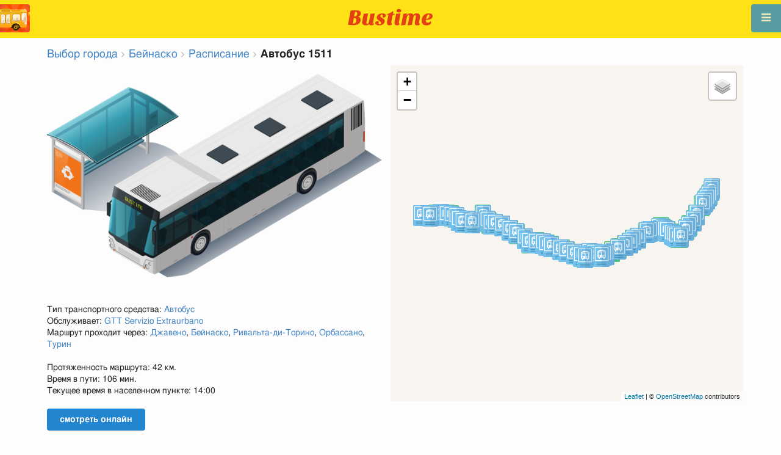

--- FILE ---
content_type: text/html; charset=utf-8
request_url: https://ru.busti.me/beinasco/turin-bus-1511/
body_size: 15232
content:
<!doctype html><html lang="ru"><head><script async src="https://www.googletagmanager.com/gtag/js?id=G-MD4RJR9ZS9"></script><script>
    function gtag_conversion() {
        gtag('event', 'conversion', {
            'send_to': 'AW-16696673122/02btCIPFj-wZEOKGzJk-',
            'value': 0.1,
            'currency': 'EUR'
        });
    }

    gtag_metric_try.callback = null;

    function gtag_metric_try(name_event, params = {}) {
        gtag('event', name_event, params);

        if (typeof gtag_metric_try.callback === 'function') {
            gtag_metric_try.callback(name_event, params);
        }
    }

    gtag_metric_try.callback = (name, params) => {
        console.log(name, params);
    };

    </script><script>
     window.dataLayer = window.dataLayer || [];
     function gtag(){dataLayer.push(arguments);}
     gtag('js', new Date());
     gtag('config', 'G-MD4RJR9ZS9');
   </script><script>
    function gtag_metric(name_event, params = {}) {
        try {
            gtag_metric_try(name_event, params);
        } catch (error) {
            console.log('unable gtag');
        }
    }
</script><meta charset="UTF-8"/><link rel="apple-touch-icon" sizes="180x180" href="https://sel.bustm.net/static/img/favicons/apple-touch-icon.png"><link rel="icon" type="image/png" sizes="32x32" href="https://sel.bustm.net/static/img/favicons/favicon-32x32.png"><link rel="icon" type="image/png" sizes="16x16" href="https://sel.bustm.net/static/img/favicons/favicon-16x16.png"><link rel="manifest" href="https://sel.bustm.net/static/img/favicons/bustime.webmanifest?v=1"><link rel="mask-icon" href="https://sel.bustm.net/static/img/favicons/safari-pinned-tab.svg" color="#ffe216"><link rel="shortcut icon" href="https://sel.bustm.net/static/img/favicons/favicon.ico"><meta name="msapplication-TileColor" content="#ffe216"><meta name="msapplication-config" content="https://sel.bustm.net/static/img/favicons/browserconfig.xml"><title>Автобус 1511 - Расписание и маршрут</title><meta name="description" content="Автобус 1511 - Расписание и маршрут. 
Автобусы онлайн в реальном времени и другая информация для пассажиров общественного транспорта."><meta name="keywords" content="автобусы, маршруты online, городской транспорт Бейнаско, где едет, движение, положение, информационное табло, в режиме реального времени, на карте, остановки, схема движения, транспорт онлайн, бастайм"><meta property="og:title" content="Время Автобуса"><meta property="og:image" content="https://ru.busti.me/static/img/bustime-2.0.png"><meta property="vk:image" content="https://ru.busti.me/static/img/bustime-2.0.png"><meta name="apple-mobile-web-app-capable" content="yes"><meta name="mobile-web-app-capable" content="yes"><meta name="apple-mobile-web-app-status-bar-style" content="black"><meta name="theme-color" content="#b30000"><meta name="viewport" content="width=device-width, initial-scale=1"/><meta name="format-detection" content="telephone=no"><link rel="image_src" href="https://ru.busti.me/static/img/bustime-2.0.png"><link rel="apple-touch-icon" href="https://sel.bustm.net/static/img/icon_60px.png" /><link rel="apple-touch-icon" sizes="76x76" href="https://sel.bustm.net/static/img/icon_76px.png" /><link rel="apple-touch-icon" sizes="120x120" href="https://sel.bustm.net/static/img/icon_120px.png" /><link rel="apple-touch-icon" sizes="152x152" href="https://sel.bustm.net/static/img/icon_152px.png" /><script src="https://sel.bustm.net/static/js/fast-json-patch.min.js"></script><!-- <link rel="icon" sizes="192x192" href="https://sel.bustm.net/static/img/icon_192.png"> --><link rel="preload" as="script" href="https://sel.bustm.net/static/js/system.min.js"><link rel="preload" href="https://sel.bustm.net/static/fonts/fontawesome-webfont.woff2" as="font" type="font/woff2" crossorigin><link rel="stylesheet" href="https://sel.bustm.net/static/css/base-union-71.css" type="text/css" /><style>
    .dark_theme {
        filter: invert(1) hue-rotate(180deg) brightness(0.8) grayscale(70%);
    }
    .dark_theme body, .dark-theme body.pushable > .pusher {
        background: #d3d3d3;
    }
    .dark_theme #main_bases_map {
        filter: invert(1) hue-rotate(180deg) brightness(1.25) grayscale(0%) saturate(250%);
    }
    .dark_theme #maplibre {
        filter: invert(1) hue-rotate(180deg) brightness(1.25) grayscale(0%) saturate(250%);
    }
  </style><link rel="alternate" hreflang="x-default" href="https://busti.me/turin/turin-bus-1511/"><link rel="canonical" href="https://ru.busti.me/turin/turin-bus-1511/"><link rel="alternate" hreflang="en"
              href="https://en.busti.me/turin/turin-bus-1511/"/><link rel="alternate" hreflang="es"
              href="https://es.busti.me/turin/turin-bus-1511/"/><link rel="alternate" hreflang="et"
              href="https://et.busti.me/turin/turin-bus-1511/"/><link rel="alternate" hreflang="fi"
              href="https://fi.busti.me/turin/turin-bus-1511/"/><link rel="alternate" hreflang="it"
              href="https://it.busti.me/turin/turin-bus-1511/"/><link rel="alternate" hreflang="pl"
              href="https://pl.busti.me/turin/turin-bus-1511/"/><link rel="alternate" hreflang="pt"
              href="https://pt.busti.me/turin/turin-bus-1511/"/><link rel="alternate" hreflang="be"
              href="https://be.busti.me/turin/turin-bus-1511/"/><link rel="alternate" hreflang="ru"
              href="https://ru.busti.me/turin/turin-bus-1511/"/><link rel="alternate" hreflang="uk"
              href="https://uk.busti.me/turin/turin-bus-1511/"/><link rel="alternate" hreflang="lt"
              href="https://lt.busti.me/turin/turin-bus-1511/"/><link rel="alternate" hreflang="lv"
              href="https://lv.busti.me/turin/turin-bus-1511/"/><link rel="alternate" hreflang="nl"
              href="https://nl.busti.me/turin/turin-bus-1511/"/><link rel="alternate" hreflang="cs"
              href="https://cs.busti.me/turin/turin-bus-1511/"/><link rel="alternate" hreflang="hu"
              href="https://hu.busti.me/turin/turin-bus-1511/"/><link rel="alternate" hreflang="de"
              href="https://de.busti.me/turin/turin-bus-1511/"/><link rel="alternate" hreflang="fr"
              href="https://fr.busti.me/turin/turin-bus-1511/"/><link rel="alternate" hreflang="da"
              href="https://da.busti.me/turin/turin-bus-1511/"/><link rel="alternate" hreflang="hi"
              href="https://hi.busti.me/turin/turin-bus-1511/"/><link rel="alternate" hreflang="ro"
              href="https://ro.busti.me/turin/turin-bus-1511/"/><link rel="alternate" hreflang="eo"
              href="https://eo.busti.me/turin/turin-bus-1511/"/><link rel="alternate" hreflang="ga"
              href="https://ga.busti.me/turin/turin-bus-1511/"/><link rel="alternate" hreflang="pt-br"
              href="https://pt-br.busti.me/turin/turin-bus-1511/"/><link rel="alternate" hreflang="ms"
              href="https://ms.busti.me/turin/turin-bus-1511/"/><link rel="alternate" hreflang="tr"
              href="https://tr.busti.me/turin/turin-bus-1511/"/><link rel="alternate" hreflang="el"
              href="https://el.busti.me/turin/turin-bus-1511/"/><link rel="alternate" hreflang="kk"
              href="https://kk.busti.me/turin/turin-bus-1511/"/><script src="/static/js/schedule_bus.js" type="text/javascript"></script><style>
        .ft {
            color: #555;
            font-size: 1.33em;
        }

        /*hue-rotate(360deg); sepia(0.5);*/
        @keyframes beatanimo {
            0% {
                filter: grayscale(0);

            }
            50% {
                filter: grayscale(0.5);
            }
            100% {
                filter: grayscale(0);
            }
        }

        .btc {
            animation: beatanimo 0.5s infinite;
        }


        @media (max-width: 767px) {
            .ft {
                font-size: 16px;
            }

            #lmap {
                min-height: 400px;
                height: 100%;
            }

            .ads_mob {
                max-width: 100%;
                margin: 0 !important;
            }
        }
    </style><script type="application/ld+json">
{
  "@context": "http://schema.org",
  "@type": "BusTrip",
  "isicV4": "H",
  "name": "Автобус 1511",
  "busName": "Автобус 1511",
  "description": "Бейнаско"
}
</script><script>
var language = "ru";
var trans_text_map = "Карта";
var trans_text_stops = "Остановки";
var trans_text_stop = "Остановка";
var trans_text_transport = "Транспорт";
var trans_text_jam = "Пробки";
var trans_text_passenger = "Пассажиры";
var trans_text_km = "км";
var trans_text_sleep = "на перерыве";
var trans_text_kmh = "км/ч";
var trans_ttype_name = {
  0: "Автобус",
  1: "Троллейбус",
  2: "Трамвай",
  3: "Маршрутное такси",
  4: "Водный автобус",
  5: "Междугородний",
  6: "Поезд",
  7: "Метро",
  8: "Попутка",
  9: "Авиарейс",
};
var trans_ttype_slug = {
  0: "bus",
  1: "trolleybus",
  2: "tramway",
  3: "bus-taxi",
  4: "water",
  5: "bus-intercity",
  6: "train",
  7: "metro",
  8: "carpool",
  9: "airplane",
};
var trans_text_js_nosync = "Необходимо обновить базу JS в панеле администратора";
var trans_text_update_error = "Ошибка обновления, сервер недоступен";
var trans_text_city_not_found = "Город не найден";
var trans_text_recognition = "Распознавание голоса работает только на Android и десктопах с Chrome";
var trans_text_call_get = "Принять видео звонок?";
var trans_text_no_vote = "Вы не можете голосовать в первый день";
var trans_text_gps_overwrite = "Ваши данные будут перезаписывать этот автобус";
var trans_text_m1 = "Оценка без сообщения не принимается";
var trans_text_m2 = "Сообщение без оценки не принимается";
var trans_text_m3 = "Напишите чтобы другие поняли причину оценки";
var trans_text_m4 = "Извините, гос.номер не определен. Оценка не возможна.";
var trans_text_m5 = "Спасибо за отзыв!";
var trans_text_recog = "Слушаю команду<br/>пример:автобус 11 <br/>пример:трамвай номер пять";
var trans_text_recog_start = "Слушаю, начинайте говорить...";
var trans_text_recog_fail = "Не распознано";
var trans_text_not_found = "не найден";
var trans_text_call = "Введите идентификатор для звонка";
var trans_text_adblock = "У вас установлена блокировка рекламы. Чтобы отключить рекламу приобретите подписку.";
var trans_text_no_cam = "Доступ к камере невозможен";
var trans_text_show_map = "Показать карту";
var trans_text_hide_map = "Скрыть карту";
var trans_text_online = "Онлайн";
var trans_text_stops = "Остановки";
var trans_text_rlines = "Линии маршрута";
var trans_text_word_to_number = [
"ноль",
"один",
"два",
"три",
"четыре",
"пять",
"шесть",
"семь",
"восемь",
"девять"];
var trans_text_dst_change = "назначение изменено";
var trans_text_src_change = "отправление изменено";
var trans_text_arriving = "Ваш автобус приближается!";
var trans_text_one_plus = "Плюс один на маршруте!";
var trans_text_one_minus = "Минус один на маршруте...";
var trans_text_in_dir_forward = "в прямом направлении маршрута";
var trans_text_in_dir_reverse = "в обратном направлении маршрута";
var trans_text_moveto = "в сторону";

var us_user = 0;
var us_sound = 1;
var us_sound_plusone = 0;
var us_plusone = 0;
var us_live_indicator = 0;
var us_hide_inactive_routes = 1;
var us_last_time_resp = 0;
var us_bigsticker = 0;
var us_mode = 1;


var us_city = 4310;
var us_city_slug = "beinasco";
var us_city_rev = 0;
var us_city_taxi = 0;
var us_city_timediffk = -6;
var us_city_transport_count = 0;
var US_CITY_POINT_X = 7.579397;
var US_CITY_POINT_Y = 45.022097;

var mode_selected = 0;
var matrix_show = 1;
var us_gps_off = 0;
var us_voice = 0;
var us_gps_send = 0;
var us_premium = 0;
var transaction_key = "";
var transaction_vip = 0;
var us_edit_mode = 0;
var us_device = "";
var us_theme_stripes = 0;
var us_gosnum = "None";
var map, myCollection, busstop_collection, passenger_collection, jamcollection;
var busfavor = [];
var vk_like_pro = 0;
var vk_show_like = 0;
var us_theme = 0;
var radar_mode = 0;
var ads_show = 1;
var ads_waterfall_configs = {};
var city_monitor_mode = 0;
var bus_design_map = {};
var us_pro_demo = 0;
var ut_minutes = 0;
var us_id = 2202214039;
var us_multi_all = 0;
var us_map_show = 0;
var us_speed_show = 0;
var us_radio = 0;
var us_dark_theme = "";
var us_update_signal = "";
var us_count_day_metric = 1;
var us_count_day_metric_date = "";
var lucky_day = 0;
var timer_countable = 1;
var reg_today = 1;
var today_date = "2026-01-17";
var us_days_on = 0;
var first_time = 0;
var gps_send_enough = 0;
var us_show_gosnum = 1; //0;
var us_sound_plus_one = 0;
var p2p_video = 0;
var PEER;
var io_port = null

if (!window.console) console = {log: function() {}};


var holiday_flag = "";

var test_mode = false;  
var taxiuser = null;
var is_main_page = false;
var is_stops_page = false;
var is_schedule_page = false;
var is_select_page = false;
var to_send = {};   // last sended position

function load_extra() {}

var trans_text_price = "Цена проезда";
var trans_text_provider_edit = "добавить информацию о перевозчике";

var trans_idle_message_load = "Загрузка данных через";
var trans_update_message = "Данные обновлены";
var trans_post_update_message_processing = "Обработано событий:";
var trans_post_turbine_update_message_provid = "Получено от поставщика:";
var trans_post_turbine_update_message_for = "за";

var trans_stop_extra_info = {
  0: "Название: ",
  1: "Тип: ",
  2: "Таймзона: ",
  3: "Направление: "
};

var trans_vehicle_extra_info = {
  0: "Гос№: ",
  1: "Борт№: ",
  2: "Низкопольность: ",
  3: "Модель: ",
  4: "Перевозчик: ",
  5: "Тип: ",
  6: "Рейтинг: ",
  7: "Скорость: ",
  8: "Время последнего отклика: "
};

var us_block_info = 0;

var trans_distance = "Расстояние:";
var trans_time_in_trip = "Время в пути:";
var trans_mins_in_trip = "мин.";
var trans_hours_in_trip = "ч.";
</script><script>
    var count_day_metric = [3, 5, 7, 10, 14, 21, 30, 60, 90, 120];

    // получение текущей даты в формате YYYY-MM-DD
    var date_for_metric = new Date().toISOString().split('T')[0];

    // если счетчик соответствует значению из count_day_metric и дата последней отправки метрики не равна сегодняшней дате
    // отправляем метрику и отправляем на сервер сегодняшнюю дату
    if (count_day_metric.includes(us_count_day_metric) && us_count_day_metric_date !== date_for_metric) {
        gtag_metric('st_visits', {'count': us_count_day_metric});

        var url_for_ajax = `/ajax/date_for_metric/?us_count_day_metric_date=${encodeURIComponent(date_for_metric)}`;

        fetch(url_for_ajax, {
            method: 'GET',
            headers: {
                'X-CSRFToken': 'RTAte2yDcv80cb0cc3MJQZx3CsODJPbQyhSKqdUZVy9jVMT0sc0KwO8nKViCE4gN'
            }
        }).catch(error => console.error('Error:', error));
    }

    if (us_dark_theme === "on" || (us_dark_theme === "auto" && window.matchMedia && window.matchMedia('(prefers-color-scheme: dark)').matches)) {
        document.documentElement.classList.add('dark_theme');
    }

  

var db_ready = false;

function loading_done() {
      osd = document.querySelector('.osd_message');
      osd_text = document.querySelector('.osd_message_text');
      if (osd_text) {osd_text.textContent = ''}
      db_ready = true;

      setTimeout(function() {
       if (osd) {osd.style.display = 'none'}
      }, 250); // give user time to enjoy
    if (typeof hashcheck === "function") {
      hashcheck();
    }
}

function diff_dump(db) {
  const xhr = new XMLHttpRequest();
  xhr.open('GET', path_diff);

  xhr.onprogress = function(event) {
      const prc = Math.round(event.loaded / diff_size * 100);
      if (osd_text) { osd_text.textContent = 'DB patch: '+prc+'%'; }
  };

  xhr.onload = function() {
    if (xhr.status === 200) {
      diff_from_server = JSON.parse(xhr.responseText);
      // применяем разницу к исходной бд
      jsonpatch.applyPatch(db, diff_from_server);
      loading_done();
    } else {
      console.error(`Error ${xhr.status}: ${xhr.statusText}`);
      loading_done();
    }
  };

  xhr.onerror = function() {
    console.error('Patch request error');
  };
 xhr.send();
}

function dbget(model, id=null, field=null, meta=false) {
    let db = DB;
    if (db == null) return null;
    if (id == null) return DB[model];
    if (field != null) {
        let index = db[model + '__meta'] != null && db[model + '__meta']['fields'] != null ?
            db[model + '__meta']['fields'].indexOf(field) : -1
        if (index < 0) return null;
        if (db[model] != null && db[model][id] != null) {
            return db[model][id][index];
        }
    } else if (meta && db[model + '__meta'] != null && db[model + '__meta']['fields'] != null) {
        if (db[model] != null && db[model][id] != null) {
            let o = {};
            db[model][id].forEach(function(e, i) {
                o[db[model + '__meta']['fields'][i]] = e;
            });
            return o;
        }
    } else if (!meta && db[model] != null && db[model][id] != null) {
        return db[model][id]
    }
    return null;
}

function dbgetsafe(model, id=null, field=null, meta=false) {
  return dbget(model, id, field, meta) || {}
}
</script></head><body><div class="ui right sidebar inverted vertical massive menu" style="width:19rem;"><a href="/beinasco/settings_profile/" id="link_profile" class="item  profile_in_menu"><img id="avatar_profile" src=" https://sel.bustm.net/static/img/empty_ava.png"><div style="margin: 10px; display: inline-block;"> Войти в профиль </div></a><a class="item " href="/beinasco/" onclick="gtag_metric('cl_menu_link', {'item': 'home'});">Бейнаско<i class="fa-home icon" aria-hidden="true"></i></a><a class="item active" href="/beinasco/timetable/" onclick="gtag_metric('cl_menu_link', {'item': 'timetable'});">Расписание <i class="fa-calendar-o icon" aria-hidden="true"></i></a><a class="item " href="/beinasco/company/" onclick="gtag_metric('cl_menu_link', {'item': 'company'});">Перевозчики <i class="fa-clone icon" aria-hidden="true"></i></a><a class="item " href="/beinasco/stop/" onclick="gtag_metric('cl_menu_link', {'item': 'stop'});">Остановки<i class="fa-bus icon" aria-hidden="true"></i></a><a class="item " href="/beinasco/transport/" onclick="gtag_metric('cl_menu_link', {'item': 'transport'});" title="Транспортный журнал - обмен данными, события и трэки">Журнал <i class="fa-list-alt icon" aria-hidden="true"></i></a><a class="item " href="/beinasco/chat/" onclick="gtag_metric('cl_menu_link', {'item': 'chat'});">Чат <i class="fa-comment icon" aria-hidden="true"></i></a><a class="item " href="/beinasco/top/" onclick="gtag_metric('cl_menu_link', {'item': 'top'});">Рейтинг<i class="fa-line-chart icon" aria-hidden="true"></i></a><a class="item " href="/beinasco/history/" onclick="gtag_metric('cl_menu_link', {'item': 'history'});">История изменений<i class="fa-newspaper-o icon" aria-hidden="true"></i></a><a class="item " href="/beinasco/status/" onclick="gtag_metric('cl_menu_link', {'item': 'status'});" title="Состояние сервера и системы мониторинга">Состояние<i class="fa-heartbeat icon" aria-hidden="true"></i></a><!-- <a class="item" href="/about/">Блог</a> --><div class="ui inverted right dropdown item" style="z-index: 9999;">Инфо<i class="dropdown icon"></i><div class="menu"><a class="item" href="/about/" onclick="gtag_metric('cl_menu_link', {'item': 'about'});"><i class="fa-question icon" aria-hidden="true"></i>О проекте</a><a class="item" href="/open-letter-for-transport-data/" onclick="gtag_metric('cl_menu_ft', {'item': 'open-letter-for-transport-data'});"><i class="fa-bullhorn icon" aria-hidden="true"></i>Открытые данные</a><a class="item" href="/services/" onclick="gtag_metric('cl_menu_ft', {'item': 'services'});"><i class="fa-plus icon" aria-hidden="true"></i> Подключение</a><a class="item" href="/blog/" onclick="gtag_metric('cl_menu_ft', {'item': 'blog'});"><i class="fa-rss icon" aria-hidden="true"></i>Блог</a><a class="item" rel="noreferrer" target="_blank" href="https://vk.com/bustimeweb" aria-label="Страница Bustime в Вконтакте" onclick="gtag_metric('cl_menu_ft', {'item': 'vk'});"><i class="fa-vk icon"></i>Вконтакте</a><a class="item" href="/help/" onclick="gtag_metric('cl_menu_ft', {'item': 'help'});"><i class="fa-question-circle-o icon" aria-hidden="true"></i>Помощь</a><a class="item" style="margin-right:0.4em" target="_blank" href="https://github.com/bustime-org/bustime" aria-label="Исходные коды Bustime на Github"><i class="fa-github icon"></i>Github</a></div></div><div style="margin-top: auto; text-align:center;font-size:1rem;color:#fff;vertical-align:middle"><select name="select_language" class="ui selection long dropdown sel_lang_ftr"><option value="da">Dansk</option><option value="de">Deutsch</option><option value="et">Eesti</option><option value="en">English</option><option value="es">Español</option><option value="eo">Esperanto</option><option value="fr">Français</option><option value="ga">Gaeilge</option><option value="it">Italiano</option><option value="lv">Latviešu</option><option value="lt">Lietuvių</option><option value="hu">Magyar</option><option value="ms">Melayu</option><option value="nl">Nederlands</option><option value="pl">Polski</option><option value="pt-br">Portuguese (Brazil)</option><option value="pt">Português</option><option value="ro">Rumantsch</option><option value="fi">Suomen</option><option value="tr">Türkçe</option><option value="cs">Čeština</option><option value="el">Νέα Ελληνικά</option><option value="be">Беларуская</option><option value="ru" selected >Русский</option><option value="uk">Українська</option><option value="kk">Қазақша</option><option value="hi">हिन्दी</option></select><div class="ui horizontal link list" style="padding: 0 10px"><a class="item" style="color: #ffe216;font-size:1.2rem;padding: 5px 12px" href="mailto:support@busti.me"> support@busti.me</a></div><span class="item" style="margin-right:0.4em;">
        &copy; 2026 Bustime ULDA 
        </span></div ></div></div><!-- <div class="ui right sidebar inverted vertical massive menu"--><div class="pusher"><div class="ui padded stackable  center aligned horizontally grid yheader"><!-- mobile tablet computer only --><div class="center aligned column color-0-bg"><a href="/" class="hidden bustime-logo-pro"></a><div class="logo_header_view toggle" style="padding-top: 1rem;"><a class="logo_header" href="/beinasco/"><img src="https://sel.bustm.net/static/img/bustime_text_new.svg" style="height: 28px;"></a></div></div></div><div id="loader" class="ui active slow blue double massive loader" style="display: none;"></div><div id="map_container"><!--maplibre--><div id="maplibre" style="display:none; z-index:1;"><div class="layers_selection"><div class="ui icon toggle button layers_button"><i class="fa-clone link icon"></i></div><div id="layers_checkbox" style="display: none;"><input type="checkbox" class="layers_checkbox" id="poi-level-1" value="poi-level-1"><label for="poi-lever-1">  POI </label><br></div></div><!--
              <div class="ui search address"><div id="ml_search" class="ui big icon input"><input id="ml_search_input" class="prompt" type="text" placeholder="Поиск..."><i id="ml_search_icon" class="search link icon"></i></div></div>
--></div></div><div id="main_container" class="ui container" style="margin-top:77px;"><script>
        
var language = "ru";
var trans_text_map = "Карта";
var trans_text_stops = "Остановки";
var trans_text_stop = "Остановка";
var trans_text_transport = "Транспорт";
var trans_text_jam = "Пробки";
var trans_text_passenger = "Пассажиры";
var trans_text_km = "км";
var trans_text_sleep = "на перерыве";
var trans_text_kmh = "км/ч";
var trans_ttype_name = {
  0: "Автобус",
  1: "Троллейбус",
  2: "Трамвай",
  3: "Маршрутное такси",
  4: "Водный автобус",
  5: "Междугородний",
  6: "Поезд",
  7: "Метро",
  8: "Попутка",
  9: "Авиарейс",
};
var trans_ttype_slug = {
  0: "bus",
  1: "trolleybus",
  2: "tramway",
  3: "bus-taxi",
  4: "water",
  5: "bus-intercity",
  6: "train",
  7: "metro",
  8: "carpool",
  9: "airplane",
};
var trans_text_js_nosync = "Необходимо обновить базу JS в панеле администратора";
var trans_text_update_error = "Ошибка обновления, сервер недоступен";
var trans_text_city_not_found = "Город не найден";
var trans_text_recognition = "Распознавание голоса работает только на Android и десктопах с Chrome";
var trans_text_call_get = "Принять видео звонок?";
var trans_text_no_vote = "Вы не можете голосовать в первый день";
var trans_text_gps_overwrite = "Ваши данные будут перезаписывать этот автобус";
var trans_text_m1 = "Оценка без сообщения не принимается";
var trans_text_m2 = "Сообщение без оценки не принимается";
var trans_text_m3 = "Напишите чтобы другие поняли причину оценки";
var trans_text_m4 = "Извините, гос.номер не определен. Оценка не возможна.";
var trans_text_m5 = "Спасибо за отзыв!";
var trans_text_recog = "Слушаю команду<br/>пример:автобус 11 <br/>пример:трамвай номер пять";
var trans_text_recog_start = "Слушаю, начинайте говорить...";
var trans_text_recog_fail = "Не распознано";
var trans_text_not_found = "не найден";
var trans_text_call = "Введите идентификатор для звонка";
var trans_text_adblock = "У вас установлена блокировка рекламы. Чтобы отключить рекламу приобретите подписку.";
var trans_text_no_cam = "Доступ к камере невозможен";
var trans_text_show_map = "Показать карту";
var trans_text_hide_map = "Скрыть карту";
var trans_text_online = "Онлайн";
var trans_text_stops = "Остановки";
var trans_text_rlines = "Линии маршрута";
var trans_text_word_to_number = [
"ноль",
"один",
"два",
"три",
"четыре",
"пять",
"шесть",
"семь",
"восемь",
"девять"];
var trans_text_dst_change = "назначение изменено";
var trans_text_src_change = "отправление изменено";
var trans_text_arriving = "Ваш автобус приближается!";
var trans_text_one_plus = "Плюс один на маршруте!";
var trans_text_one_minus = "Минус один на маршруте...";
var trans_text_in_dir_forward = "в прямом направлении маршрута";
var trans_text_in_dir_reverse = "в обратном направлении маршрута";
var trans_text_moveto = "в сторону";

var us_user = 0;
var us_sound = 1;
var us_sound_plusone = 0;
var us_plusone = 0;
var us_live_indicator = 0;
var us_hide_inactive_routes = 1;
var us_last_time_resp = 0;
var us_bigsticker = 0;
var us_mode = 1;


var us_city = 4310;
var us_city_slug = "beinasco";
var us_city_rev = 0;
var us_city_taxi = 0;
var us_city_timediffk = -6;
var us_city_transport_count = 0;
var US_CITY_POINT_X = 7.579397;
var US_CITY_POINT_Y = 45.022097;

var mode_selected = 0;
var matrix_show = 1;
var us_gps_off = 0;
var us_voice = 0;
var us_gps_send = 0;
var us_premium = 0;
var transaction_key = "";
var transaction_vip = 0;
var us_edit_mode = 0;
var us_device = "";
var us_theme_stripes = 0;
var us_gosnum = "None";
var map, myCollection, busstop_collection, passenger_collection, jamcollection;
var busfavor = [];
var vk_like_pro = 0;
var vk_show_like = 0;
var us_theme = 0;
var radar_mode = 0;
var ads_show = 1;
var ads_waterfall_configs = {};
var city_monitor_mode = 0;
var bus_design_map = {};
var us_pro_demo = 0;
var ut_minutes = 0;
var us_id = 2202214039;
var us_multi_all = 0;
var us_map_show = 0;
var us_speed_show = 0;
var us_radio = 0;
var us_dark_theme = "";
var us_update_signal = "";
var us_count_day_metric = 1;
var us_count_day_metric_date = "";
var lucky_day = 0;
var timer_countable = 1;
var reg_today = 1;
var today_date = "2026-01-17";
var us_days_on = 0;
var first_time = 0;
var gps_send_enough = 0;
var us_show_gosnum = 1; //0;
var us_sound_plus_one = 0;
var p2p_video = 0;
var PEER;
var io_port = null

if (!window.console) console = {log: function() {}};


var holiday_flag = "";

var test_mode = false;  
var taxiuser = null;
var is_main_page = false;
var is_stops_page = false;
var is_schedule_page = false;
var is_select_page = false;
var to_send = {};   // last sended position

function load_extra() {}

var trans_text_price = "Цена проезда";
var trans_text_provider_edit = "добавить информацию о перевозчике";

var trans_idle_message_load = "Загрузка данных через";
var trans_update_message = "Данные обновлены";
var trans_post_update_message_processing = "Обработано событий:";
var trans_post_turbine_update_message_provid = "Получено от поставщика:";
var trans_post_turbine_update_message_for = "за";

var trans_stop_extra_info = {
  0: "Название: ",
  1: "Тип: ",
  2: "Таймзона: ",
  3: "Направление: "
};

var trans_vehicle_extra_info = {
  0: "Гос№: ",
  1: "Борт№: ",
  2: "Низкопольность: ",
  3: "Модель: ",
  4: "Перевозчик: ",
  5: "Тип: ",
  6: "Рейтинг: ",
  7: "Скорость: ",
  8: "Время последнего отклика: "
};

var us_block_info = 0;

var trans_distance = "Расстояние:";
var trans_time_in_trip = "Время в пути:";
var trans_mins_in_trip = "мин.";
var trans_hours_in_trip = "ч.";

        city_monitor_bus = 22992; //test
        var US_CITY_POINT_X = 7.579397;
        var US_CITY_POINT_Y = 45.022097;
        var vue_data = {events: [], user_points: [], req_key: ""};

        var route0 = [
            
                351687,
            
                352418,
            
                352417,
            
                352416,
            
                352415,
            
                352414,
            
                352413,
            
                352412,
            
                352411,
            
                352410,
            
                352409,
            
                352408,
            
                352407,
            
                352406,
            
                352405,
            
                352404,
            
                352403,
            
                352402,
            
                352401,
            
                1701686,
            
                1701687,
            
                1701685,
            
                1701684,
            
                1701683,
            
                1701682,
            
                1701681,
            
                352390,
            
                352391,
            
                352392,
            
                351945,
            
                352389,
            
                352394,
            
                352380,
            
                352421,
            
                352375,
            
                352376,
            
                352377,
            
                352378,
            
                352379,
            
                352373,
            
                352374,
            
                352381,
            
                352382,
            
                351626,
            
                352383,
            
                352388,
            
                352384,
            
                352385,
            
                352386,
            
                352387,
            
                352268,
            
                352372,
            
                352273,
            
                352272,
            
                352420,
            
                352180,
            
                352179,
            
                352178,
            
                352177,
            
                352173,
            
                352393,
            
        ];
        var route1 = [
            
                352393,
            
                352139,
            
                352143,
            
                352144,
            
                352146,
            
                352435,
            
                352256,
            
                352257,
            
                352422,
            
                352252,
            
                351657,
            
                351656,
            
                351655,
            
                351654,
            
                351653,
            
                351652,
            
                351665,
            
                351658,
            
                352434,
            
                352433,
            
                352426,
            
                352423,
            
                352432,
            
                352431,
            
                352430,
            
                352429,
            
                352428,
            
                352427,
            
                352350,
            
                352351,
            
                352349,
            
                351938,
            
                352424,
            
                352425,
            
                352436,
            
                352437,
            
                352438,
            
                352439,
            
                352440,
            
                352441,
            
                352449,
            
                352442,
            
                352443,
            
                352444,
            
                352445,
            
                352446,
            
                352447,
            
                352448,
            
                351710,
            
                351676,
            
                351677,
            
                351678,
            
                351679,
            
                351680,
            
                351681,
            
                351682,
            
                351683,
            
                351684,
            
                351685,
            
                351686,
            
                351687,
            
        ];

        var busstops = {
        
            351687: {
            id: 351687,
            name:"13651 - GIAVENO (VIA COAZZE - DEPOSITO GTT)", moveto
        :
            "23627 - GIAVENO (V.LE REGINA ELENA)", x
        :7.34438,
            y:45.04119 },
        
            352418: {
            id: 352418,
            name:"23627 - GIAVENO (V.LE REGINA ELENA)", moveto
        :
            "23624 - GIAVENO (P.LE OPERATORI DI PACE)", x
        :7.35458,
            y:45.04056 },
        
            352417: {
            id: 352417,
            name:"23624 - GIAVENO (P.LE OPERATORI DI PACE)", moveto
        :
            "23621 - GIAVENO (LAC DOR)", x
        :7.36195,
            y:45.04126 },
        
            352416: {
            id: 352416,
            name:"23621 - GIAVENO (LAC DOR)", moveto
        :
            "23618 - GIAVENO (BORG. POGOLOTTI)", x
        :7.3673,
            y:45.04206 },
        
            352415: {
            id: 352415,
            name:"23618 - GIAVENO (BORG. POGOLOTTI)", moveto
        :
            "23615 - GIAVENO (DOGALI)", x
        :7.37326,
            y:45.04104 },
        
            352414: {
            id: 352414,
            name:"23615 - GIAVENO (DOGALI)", moveto
        :
            "23612 - TRANA (S.BERNARDINO-BORG. USSEGLIO)", x
        :7.37851,
            y:45.04071 },
        
            352413: {
            id: 352413,
            name:"23612 - TRANA (S.BERNARDINO-BORG. USSEGLIO)", moveto
        :
            "23609 - TRANA (S.BERNARDINO-CASERMA)", x
        :7.38387,
            y:45.03933 },
        
            352412: {
            id: 352412,
            name:"23609 - TRANA (S.BERNARDINO-CASERMA)", moveto
        :
            "23607 - TRANA (S.BERNARDINO-GIARDINI REA)", x
        :7.38697,
            y:45.03691 },
        
            352411: {
            id: 352411,
            name:"23607 - TRANA (S.BERNARDINO-GIARDINI REA)", moveto
        :
            "23606 - TRANA (S.BERNARDINO-V. RIVOLI)", x
        :7.39104,
            y:45.03582 },
        
            352410: {
            id: 352410,
            name:"23606 - TRANA (S.BERNARDINO-V. RIVOLI)", moveto
        :
            "23603 - TRANA (S.BERNARDINO-BORG. UDRITTO)", x
        :7.39661,
            y:45.03681 },
        
            352409: {
            id: 352409,
            name:"23603 - TRANA (S.BERNARDINO-BORG. UDRITTO)", moveto
        :
            "23600 - TRANA (SANTUARIO)", x
        :7.40233,
            y:45.03514 },
        
            352408: {
            id: 352408,
            name:"23600 - TRANA (SANTUARIO)", moveto
        :
            "23595 - TRANA (V. XX SETTEMBRE)", x
        :7.41429,
            y:45.04121 },
        
            352407: {
            id: 352407,
            name:"23595 - TRANA (V. XX SETTEMBRE)", moveto
        :
            "23592 - TRANA (CAVE)", x
        :7.41952,
            y:45.03662 },
        
            352406: {
            id: 352406,
            name:"23592 - TRANA (CAVE)", moveto
        :
            "23589 - TRANA (BORG. GALLETTO)", x
        :7.42237,
            y:45.03437 },
        
            352405: {
            id: 352405,
            name:"23589 - TRANA (BORG. GALLETTO)", moveto
        :
            "23586 - TRANA (BORG. MORANDA)", x
        :7.4276,
            y:45.03418 },
        
            352404: {
            id: 352404,
            name:"23586 - TRANA (BORG. MORANDA)", moveto
        :
            "23583 - SANGANO (VILLAGGIO LA LUCCIOLA)", x
        :7.43536,
            y:45.0327 },
        
            352403: {
            id: 352403,
            name:"23583 - SANGANO (VILLAGGIO LA LUCCIOLA)", moveto
        :
            "23580 - SANGANO (V. BERT)", x
        :7.44409,
            y:45.02928 },
        
            352402: {
            id: 352402,
            name:"23580 - SANGANO (V. BERT)", moveto
        :
            "23577 - SANGANO (VILLA AUGUSTA)", x
        :7.45114,
            y:45.02677 },
        
            352401: {
            id: 352401,
            name:"23577 - SANGANO (VILLA AUGUSTA)", moveto
        :
            "13577 - SANGANO (VILLA AUGUSTA)", x
        :7.4611,
            y:45.02244 },
        
            1701686: {
            id: 1701686,
            name:"23571 - BRUINO (V. TORINO/V. CORDERO)", moveto
        :
            "23633 - BRUINO (V. VOLVERA)", x
        :7.46583,
            y:45.01945 },
        
            1701687: {
            id: 1701687,
            name:"23633 - BRUINO (V. VOLVERA)", moveto
        :
            "23562 - BRUINO (ALBA SERENA)", x
        :7.47352,
            y:45.01897 },
        
            1701685: {
            id: 1701685,
            name:"23562 - BRUINO (ALBA SERENA)", moveto
        :
            "23559 - BRUINO (V. ORBASSANO/V. MARCONI)", x
        :7.48137,
            y:45.01851 },
        
            1701684: {
            id: 1701684,
            name:"23559 - BRUINO (V. ORBASSANO/V. MARCONI)", moveto
        :
            "23556 - RIVALTA (FRAZ. PRABERNASCA-V. SANGANO)", x
        :7.48542,
            y:45.01748 },
        
            1701683: {
            id: 1701683,
            name:"23556 - RIVALTA (FRAZ. PRABERNASCA-V. SANGANO)", moveto
        :
            "23553 - RIVALTA (FRAZ. PRABERNASCA-V. PIOSSASCO)", x
        :7.49085,
            y:45.0162 },
        
            1701682: {
            id: 1701682,
            name:"23553 - RIVALTA (FRAZ. PRABERNASCA-V. PIOSSASCO)", moveto
        :
            "23550 - RIVALTA (FRAZ. GERBOLE-CAUDANO)", x
        :7.50125,
            y:45.01382 },
        
            1701681: {
            id: 1701681,
            name:"23550 - RIVALTA (FRAZ. GERBOLE-CAUDANO)", moveto
        :
            "4048 - GIAVENO", x
        :7.50805,
            y:45.01226 },
        
            352390: {
            id: 352390,
            name:"4048 - GIAVENO", moveto
        :
            "4049 - GRAMSCI", x
        :7.5167,
            y:45.01027 },
        
            352391: {
            id: 352391,
            name:"4049 - GRAMSCI", moveto
        :
            "4050 - FREJUS", x
        :7.52419,
            y:45.00855 },
        
            352392: {
            id: 352392,
            name:"4050 - FREJUS", moveto
        :
            "3193 - NEGHELLI", x
        :7.52933,
            y:45.0074 },
        
            351945: {
            id: 351945,
            name:"3193 - NEGHELLI", moveto
        :
            "3194 - COTTOLENGO SUD", x
        :7.53235,
            y:45.00842 },
        
            352389: {
            id: 352389,
            name:"3194 - COTTOLENGO SUD", moveto
        :
            "23529 - ORBASSANO (NUOVA ROTONDA)", x
        :7.53407,
            y:45.01071 },
        
            352394: {
            id: 352394,
            name:"23529 - ORBASSANO (NUOVA ROTONDA)", moveto
        :
            "2926 - DE GASPERI SUD", x
        :7.53958,
            y:45.01025 },
        
            352380: {
            id: 352380,
            name:"2926 - DE GASPERI SUD", moveto
        :
            "27680 - ORBASSANO (STR. TORINO/V. CALVINO)", x
        :7.54161,
            y:45.00851 },
        
            352421: {
            id: 352421,
            name:"27680 - ORBASSANO (STR. TORINO/V. CALVINO)", moveto
        :
            "299 - SETTEMBRINI", x
        :7.54778,
            y:45.00861 },
        
            352375: {
            id: 352375,
            name:"2911 - GOZZANO", moveto
        :
            "2913 - PASCOLI", x
        :7.55019,
            y:45.00926 },
        
            352376: {
            id: 352376,
            name:"2913 - PASCOLI", moveto
        :
            "2917 - CENTRO RICERCHE FIAT", x
        :7.55313,
            y:45.01017 },
        
            352377: {
            id: 352377,
            name:"2917 - CENTRO RICERCHE FIAT", moveto
        :
            "2919 - FERMI", x
        :7.56617,
            y:45.01454 },
        
            352378: {
            id: 352378,
            name:"2919 - FERMI", moveto
        :
            "2921 - DE NICOLA", x
        :7.57465,
            y:45.0174 },
        
            352379: {
            id: 352379,
            name:"2921 - DE NICOLA", moveto
        :
            "287 - CAVOUR", x
        :7.58011,
            y:45.01936 },
        
            352373: {
            id: 352373,
            name:"287 - CAVOUR", moveto
        :
            "290 - RISORGIMENTO", x
        :7.58301,
            y:45.02177 },
        
            352374: {
            id: 352374,
            name:"290 - RISORGIMENTO", moveto
        :
            "294 - FORNACI", x
        :7.58879,
            y:45.02331 },
        
            352381: {
            id: 352381,
            name:"294 - FORNACI", moveto
        :
            "296 - FERRARA", x
        :7.59814,
            y:45.02739 },
        
            352382: {
            id: 352382,
            name:"296 - FERRARA", moveto
        :
            "299 - SETTEMBRINI", x
        :7.60165,
            y:45.02826 },
        
            351626: {
            id: 351626,
            name:"299 - SETTEMBRINI", moveto
        :
            "2962 - SETTEMBRINI C.20", x
        :7.61206,
            y:45.03106 },
        
            352383: {
            id: 352383,
            name:"2962 - SETTEMBRINI C.20", moveto
        :
            "2973 - SETTEMBRINI C.19", x
        :7.61719,
            y:45.02964 },
        
            352388: {
            id: 352388,
            name:"2973 - SETTEMBRINI C.19", moveto
        :
            "2964 - SETTEMBRINI C.18", x
        :7.61908,
            y:45.02891 },
        
            352384: {
            id: 352384,
            name:"2964 - SETTEMBRINI C.18", moveto
        :
            "2966 - SETTEMBRINI C.17", x
        :7.62074,
            y:45.02828 },
        
            352385: {
            id: 352385,
            name:"2966 - SETTEMBRINI C.17", moveto
        :
            "2968 - SETTEMBRINI C.16", x
        :7.6267,
            y:45.02586 },
        
            352386: {
            id: 352386,
            name:"2968 - SETTEMBRINI C.16", moveto
        :
            "2970 - SETTEMBRINI C.15", x
        :7.62909,
            y:45.02497 },
        
            352387: {
            id: 352387,
            name:"2970 - SETTEMBRINI C.15", moveto
        :
            "1102 - CAIO MARIO", x
        :7.63132,
            y:45.02413 },
        
            352268: {
            id: 352268,
            name:"1102 - CAIO MARIO", moveto
        :
            "281 - TAZZOLI", x
        :7.63696,
            y:45.02419 },
        
            352372: {
            id: 352372,
            name:"281 - TAZZOLI", moveto
        :
            "279 - GIAMBONE", x
        :7.64256,
            y:45.02914 },
        
            352273: {
            id: 352273,
            name:"279 - GIAMBONE", moveto
        :
            "277 - MONTEVIDEO", x
        :7.64599,
            y:45.0322 },
        
            352272: {
            id: 352272,
            name:"277 - MONTEVIDEO", moveto
        :
            "27874 - TORINO (OSPEDALE KOELLIKER)", x
        :7.651,
            y:45.03667 },
        
            352420: {
            id: 352420,
            name:"27874 - TORINO (OSPEDALE KOELLIKER)", moveto
        :
            "267 - TIRRENO", x
        :7.65448,
            y:45.04158 },
        
            352180: {
            id: 352180,
            name:"267 - TIRRENO", moveto
        :
            "265 - OSPEDALE MAURIZIANO", x
        :7.66127,
            y:45.04954 },
        
            352179: {
            id: 352179,
            name:"265 - OSPEDALE MAURIZIANO", moveto
        :
            "263 - VESPUCCI", x
        :7.66366,
            y:45.0517 },
        
            352178: {
            id: 352178,
            name:"263 - VESPUCCI", moveto
        :
            "261 - SOMMEILLER", x
        :7.66648,
            y:45.05423 },
        
            352177: {
            id: 352177,
            name:"261 - SOMMEILLER", moveto
        :
            "256 - LEGNANO", x
        :7.66858,
            y:45.05678 },
        
            352173: {
            id: 352173,
            name:"256 - LEGNANO", moveto
        :
            "13459 - TORINO (C.SO STATI UNITI/C.SO RE UMBERTO) CAP", x
        :7.67152,
            y:45.0608 },
        
            352393: {
            id: 352393,
            name:"13459 - TORINO (C.SO STATI UNITI/C.SO RE UMBERTO) CAP", moveto
        :
            "20365 - TORINO (C.SO G.CESARE/LUNGO STURA LAZIO)", x
        :7.67185,
            y:45.0626 },
        
            352393: {
            id: 352393,
            name:"13459 - TORINO (C.SO STATI UNITI/C.SO RE UMBERTO) CAP", moveto
        :
            "20365 - TORINO (C.SO G.CESARE/LUNGO STURA LAZIO)", x
        :7.67185,
            y:45.0626 },
        
            352139: {
            id: 352139,
            name:"260 - EINAUDI", moveto
        :
            "262 - VESPUCCI", x
        :7.66901,
            y:45.05764 },
        
            352143: {
            id: 352143,
            name:"262 - VESPUCCI", moveto
        :
            "264 - OSPEDALE MAURIZIANO", x
        :7.6663,
            y:45.0544 },
        
            352144: {
            id: 352144,
            name:"264 - OSPEDALE MAURIZIANO", moveto
        :
            "269 - COSTANTINO IL GRANDE", x
        :7.66431,
            y:45.05265 },
        
            352146: {
            id: 352146,
            name:"269 - COSTANTINO IL GRANDE", moveto
        :
            "3132 - SEBASTOPOLI", x
        :7.66038,
            y:45.04902 },
        
            352435: {
            id: 352435,
            name:"3132 - SEBASTOPOLI", moveto
        :
            "276 - MONTEVIDEO", x
        :7.65432,
            y:45.04167 },
        
            352256: {
            id: 352256,
            name:"276 - MONTEVIDEO", moveto
        :
            "278 - GIAMBONE", x
        :7.65149,
            y:45.03724 },
        
            352257: {
            id: 352257,
            name:"278 - GIAMBONE", moveto
        :
            "1103 - CAIO MARIO", x
        :7.64679,
            y:45.03303 },
        
            352422: {
            id: 352422,
            name:"280 - TAZZOLI EST", moveto
        :
            "1103 - CAIO MARIO", x
        :7.64313,
            y:45.02977 },
        
            352252: {
            id: 352252,
            name:"1103 - CAIO MARIO", moveto
        :
            "499 - PIOBESI", x
        :7.63619,
            y:45.02355 },
        
            351657: {
            id: 351657,
            name:"2976 - SETTEMBRINI C.8", moveto
        :
            "2971 - SETTEMBRINI C.15", x
        :7.63361,
            y:45.0236 },
        
            351656: {
            id: 351656,
            name:"2971 - SETTEMBRINI C.15", moveto
        :
            "2969 - SETTEMBRINI C.16", x
        :7.63115,
            y:45.02455 },
        
            351655: {
            id: 351655,
            name:"2969 - SETTEMBRINI C.16", moveto
        :
            "2967 - SETTEMBRINI C.17", x
        :7.62873,
            y:45.02549 },
        
            351654: {
            id: 351654,
            name:"2967 - SETTEMBRINI C.17", moveto
        :
            "2965 - SETTEMBRINI C.18", x
        :7.62635,
            y:45.02642 },
        
            351653: {
            id: 351653,
            name:"2965 - SETTEMBRINI C.18", moveto
        :
            "2963 - SETTEMBRINI C.19", x
        :7.62168,
            y:45.02824 },
        
            351652: {
            id: 351652,
            name:"2963 - SETTEMBRINI C.19", moveto
        :
            "745 - SETTEMBRINI C.20", x
        :7.61817,
            y:45.0296 },
        
            351665: {
            id: 351665,
            name:"745 - SETTEMBRINI C.20", moveto
        :
            "300 - SETTEMBRINI", x
        :7.61637,
            y:45.0303 },
        
            351658: {
            id: 351658,
            name:"300 - SETTEMBRINI", moveto
        :
            "4083 - PINEROLO", x
        :7.61453,
            y:45.03158 },
        
            352434: {
            id: 352434,
            name:"297 - FERRARA", moveto
        :
            "295 - FORNACI", x
        :7.5997,
            y:45.02786 },
        
            352433: {
            id: 352433,
            name:"295 - FORNACI", moveto
        :
            "291 - RISORGIMENTO", x
        :7.5976,
            y:45.02734 },
        
            352426: {
            id: 352426,
            name:"291 - RISORGIMENTO", moveto
        :
            "286 - CAVOUR", x
        :7.58843,
            y:45.02326 },
        
            352423: {
            id: 352423,
            name:"286 - CAVOUR", moveto
        :
            "2922 - DE NICOLA", x
        :7.58234,
            y:45.02167 },
        
            352432: {
            id: 352432,
            name:"2922 - DE NICOLA", moveto
        :
            "2920 - FERMI", x
        :7.57937,
            y:45.01929 },
        
            352431: {
            id: 352431,
            name:"2920 - FERMI", moveto
        :
            "2918 - CENTRO RICERCHE FIAT", x
        :7.57355,
            y:45.01731 },
        
            352430: {
            id: 352430,
            name:"2918 - CENTRO RICERCHE FIAT", moveto
        :
            "2916 - CIRCONVALLAZIONE", x
        :7.5671,
            y:45.01501 },
        
            352429: {
            id: 352429,
            name:"2916 - CIRCONVALLAZIONE", moveto
        :
            "2914 - PASCOLI", x
        :7.55951,
            y:45.01234 },
        
            352428: {
            id: 352428,
            name:"2914 - PASCOLI", moveto
        :
            "2912 - GOZZANO", x
        :7.55155,
            y:45.00979 },
        
            352427: {
            id: 352427,
            name:"2912 - GOZZANO", moveto
        :
            "2903 - GIARDINI SARTORE", x
        :7.54797,
            y:45.00892 },
        
            352350: {
            id: 352350,
            name:"2903 - GIARDINI SARTORE", moveto
        :
            "13529 - ORBASSANO (NUOVA ROTONDA)", x
        :7.54175,
            y:45.00954 },
        
            352351: {
            id: 352351,
            name:"13529 - ORBASSANO (NUOVA ROTONDA)", moveto
        :
            "2500 - COTTOLENGO", x
        :7.53961,
            y:45.01037 },
        
            352349: {
            id: 352349,
            name:"2500 - COTTOLENGO", moveto
        :
            "2905 - MOLINI", x
        :7.53402,
            y:45.01089 },
        
            351938: {
            id: 351938,
            name:"2905 - MOLINI", moveto
        :
            "2078 - INPS", x
        :7.53196,
            y:45.00964 },
        
            352424: {
            id: 352424,
            name:"2906 - MONTE GRAPPA", moveto
        :
            "2907 - LAMARMORA", x
        :7.52838,
            y:45.00773 },
        
            352425: {
            id: 352425,
            name:"2907 - LAMARMORA", moveto
        :
            "4051 - GIAVENO", x
        :7.52496,
            y:45.00857 },
        
            352436: {
            id: 352436,
            name:"4051 - GIAVENO", moveto
        :
            "13550 - RIVALTA (FRAZ. GERBOLE-CAUDANO)", x
        :7.51756,
            y:45.01023 },
        
            352437: {
            id: 352437,
            name:"13550 - RIVALTA (FRAZ. GERBOLE-CAUDANO)", moveto
        :
            "13553 - RIVALTA (FRAZ. PRABERNASCA-V. PIOSSASCO)", x
        :7.50856,
            y:45.01239 },
        
            352438: {
            id: 352438,
            name:"13553 - RIVALTA (FRAZ. PRABERNASCA-V. PIOSSASCO)", moveto
        :
            "13556 - RIVALTA (FRAZ. PRABERNASCA-V. SANGANO)", x
        :7.50267,
            y:45.01388 },
        
            352439: {
            id: 352439,
            name:"13556 - RIVALTA (FRAZ. PRABERNASCA-V. SANGANO)", moveto
        :
            "13559 - BRUINO (V. ORBASSANO/V. MARCONI)", x
        :7.49068,
            y:45.01659 },
        
            352440: {
            id: 352440,
            name:"13559 - BRUINO (V. ORBASSANO/V. MARCONI)", moveto
        :
            "13562 - BRUINO (ALBA SERENA)", x
        :7.48549,
            y:45.01773 },
        
            352441: {
            id: 352441,
            name:"13562 - BRUINO (ALBA SERENA)", moveto
        :
            "13633 - BRUINO (V. VOLVERA)", x
        :7.48118,
            y:45.01879 },
        
            352449: {
            id: 352449,
            name:"13633 - BRUINO (V. VOLVERA)", moveto
        :
            "13571 - BRUINO (V. TORINO/V. CORDERO)", x
        :7.47415,
            y:45.0197 },
        
            352442: {
            id: 352442,
            name:"13571 - BRUINO (V. TORINO/V. CORDERO)", moveto
        :
            "13577 - SANGANO (VILLA AUGUSTA)", x
        :7.46672,
            y:45.01941 },
        
            352443: {
            id: 352443,
            name:"13577 - SANGANO (VILLA AUGUSTA)", moveto
        :
            "13580 - SANGANO (V. PINEROLO SUSA 78)", x
        :7.46113,
            y:45.02268 },
        
            352444: {
            id: 352444,
            name:"13580 - SANGANO (V. PINEROLO SUSA 78)", moveto
        :
            "13583 - SANGANO (VILLAGGIO LA LUCCIOLA)", x
        :7.4523,
            y:45.02635 },
        
            352445: {
            id: 352445,
            name:"13583 - SANGANO (VILLAGGIO LA LUCCIOLA)", moveto
        :
            "13586 - TRANA (BORG. MORANDA)", x
        :7.44458,
            y:45.02952 },
        
            352446: {
            id: 352446,
            name:"13586 - TRANA (BORG. MORANDA)", moveto
        :
            "13589 - TRANA (BORG. GALLETTO)", x
        :7.43555,
            y:45.03294 },
        
            352447: {
            id: 352447,
            name:"13589 - TRANA (BORG. GALLETTO)", moveto
        :
            "13592 - TRANA (CAVE)", x
        :7.42734,
            y:45.03441 },
        
            352448: {
            id: 352448,
            name:"13592 - TRANA (CAVE)", moveto
        :
            "13595 - TRANA (V. XX SETTEMBRE)", x
        :7.42139,
            y:45.03463 },
        
            351710: {
            id: 351710,
            name:"13595 - TRANA (V. XX SETTEMBRE)", moveto
        :
            "23598 - TRANA (BV. REANO)", x
        :7.41965,
            y:45.03634 },
        
            351676: {
            id: 351676,
            name:"13600 - TRANA (SANTUARIO)", moveto
        :
            "13603 - TRANA (S.BERNARDINO-BORG. UDRITTO)", x
        :7.41382,
            y:45.04139 },
        
            351677: {
            id: 351677,
            name:"13603 - TRANA (S.BERNARDINO-BORG. UDRITTO)", moveto
        :
            "13606 - TRANA (S.BERNARDINO-V. RIVOLI)", x
        :7.40165,
            y:45.03563 },
        
            351678: {
            id: 351678,
            name:"13606 - TRANA (S.BERNARDINO-V. RIVOLI)", moveto
        :
            "13607 - TRANA (S.BERNARDINO-GIARDINI REA)", x
        :7.39756,
            y:45.03664 },
        
            351679: {
            id: 351679,
            name:"13607 - TRANA (S.BERNARDINO-GIARDINI REA)", moveto
        :
            "13609 - TRANA (S.BERNARDINO-CASERMA)", x
        :7.39119,
            y:45.03596 },
        
            351680: {
            id: 351680,
            name:"13609 - TRANA (S.BERNARDINO-CASERMA)", moveto
        :
            "13612 - TRANA (S.BERNARDINO-BORG. USSEGLIO)", x
        :7.38719,
            y:45.03709 },
        
            351681: {
            id: 351681,
            name:"13612 - TRANA (S.BERNARDINO-BORG. USSEGLIO)", moveto
        :
            "13615 - GIAVENO (DOGALI)", x
        :7.38384,
            y:45.03945 },
        
            351682: {
            id: 351682,
            name:"13615 - GIAVENO (DOGALI)", moveto
        :
            "13618 - GIAVENO (BORG. POGOLOTTI)", x
        :7.37789,
            y:45.04113 },
        
            351683: {
            id: 351683,
            name:"13618 - GIAVENO (BORG. POGOLOTTI)", moveto
        :
            "13621 - GIAVENO (LAC DOR)", x
        :7.37335,
            y:45.0414 },
        
            351684: {
            id: 351684,
            name:"13621 - GIAVENO (LAC DOR)", moveto
        :
            "13624 - GIAVENO (P.LE OPERATORI DI PACE)", x
        :7.36633,
            y:45.0421 },
        
            351685: {
            id: 351685,
            name:"13624 - GIAVENO (P.LE OPERATORI DI PACE)", moveto
        :
            "13627 - GIAVENO (V.LE REGINA ELENA)", x
        :7.36166,
            y:45.04143 },
        
            351686: {
            id: 351686,
            name:"13627 - GIAVENO (V.LE REGINA ELENA)", moveto
        :
            "13651 - GIAVENO (VIA COAZZE - DEPOSITO GTT)", x
        :7.35337,
            y:45.0412 },
        
            351687: {
            id: 351687,
            name:"13651 - GIAVENO (VIA COAZZE - DEPOSITO GTT)", moveto
        :
            "23627 - GIAVENO (V.LE REGINA ELENA)", x
        :7.34438,
            y:45.04119 },
         }
        ;
    </script><div class="ui big breadcrumb"><a class="section" href="/?page=select">Выбор города</a><i class="right angle icon divider"></i><a class="section" href="/beinasco/">Бейнаско</a><i class="right angle icon divider"></i><a class="section" href="/beinasco/timetable/">Расписание</a><i class="right angle icon divider"></i><div class="active section">Автобус 1511</div></div><br/><br/><!-- <h1 class="ui center aligned header">Автобус 1511<div class="sub header">17 января 2026 г. 14:00</div></h1> --><div id="app"><div class="ui two column stackable grid"><div class="left aligned column"><div style="overflow: hidden" class="btcc"><img style="max-width: 100%;" class="btc" src="/static/img/stop_n_bus.webp"
                             alt="автобус рядом с остановкой"/></div><br/><br/>
                Тип транспортного средства: <a href="/help/bus/">Автобус</a><br/>
                Обслуживает:
                    <a href="/beinasco/company/1969/">GTT Servizio Extraurbano</a><br/>
                


                Маршрут проходит через: 
                   <a href="/giaveno/">Джавено</a>, 
                
                   <a href="/beinasco/">Бейнаско</a>, 
                
                   <a href="/rivalta-di-torino/">Ривальта-ди-Торино</a>, 
                
                   <a href="/orbassano/">Орбассано</a>, 
                
                   <a href="/turin/">Турин</a><br/><br/>

                Протяженность маршрута: 42 км.
                    <br/>
                Время в пути: 106
                    мин.
                    <br/>
                Текущее время в населенном пункте: 14:00<br/><br/><a class="ui blue button" href="/beinasco/#turin-bus-1511">смотреть онлайн</a></div><script>document.write('<div class="column" id="lmap">')</script></div></div><br/><br/><center><a class="ui labeled orange icon button"
                       href="/register/?next=/turin/turin-bus-1511/edit-schedule/"><i class="fa-pencil icon"></i> редактировать расписание</a></center><table class="ui unstackable table" id="dsel"><thead><tr><th><a href="#d0">Направление 1</a></th><th><a href="#d1">Направление 2</a></th></tr></thead><tbody><tr><td>0 на маршруте</td><td>0 на маршруте</td></tr></tbody></table></center><br/><div class="ui center aligned stackable grid"><div class="eight wide column adsense"><script async src="https://pagead2.googlesyndication.com/pagead/js/adsbygoogle.js?client=ca-pub-8812579958294561"
     crossorigin="anonymous"></script><!-- sch1_336x280 --><ins class="adsbygoogle"
     style="display:inline-block;width:336px;height:280px"
     data-ad-client="ca-pub-8812579958294561"
     data-ad-slot="8031777183"></ins><script>
     (adsbygoogle = window.adsbygoogle || []).push({});
</script></div><div class="eight wide column adsense"><script async src="https://pagead2.googlesyndication.com/pagead/js/adsbygoogle.js?client=ca-pub-8812579958294561"
     crossorigin="anonymous"></script><!-- sch2_336x280 --><ins class="adsbygoogle"
     style="display:inline-block;width:336px;height:280px"
     data-ad-client="ca-pub-8812579958294561"
     data-ad-slot="2093118432"></ins><script>
     (adsbygoogle = window.adsbygoogle || []).push({});
</script></div></div><br/><div class="ui two column stackable grid"><div class="column"><table class="ui compact unstackable table" id="d0"><tr><td><b>13651 - GIAVENO (VIA COAZZE - DEPOSITO GTT)</b>
                                    &nbsp;<i class="fa-clock-o icon"></i><div class="ui labels"><div class="ui label grey">12:00</div></div></td></tr><tr><td><a href="/beinasco/stop/23627-giaveno-vle-regina-elena/">23627 - GIAVENO (V.LE REGINA ELENA)</a></td></tr><tr><td><a href="/beinasco/stop/23624-giaveno-ple-operatori-di-pace/">23624 - GIAVENO (P.LE OPERATORI DI PACE)</a></td></tr><tr><td><a href="/beinasco/stop/23621-giaveno-lac-dor/">23621 - GIAVENO (LAC DOR)</a></td></tr><tr><td><a href="/beinasco/stop/23618-giaveno-borg-pogolotti/">23618 - GIAVENO (BORG. POGOLOTTI)</a></td></tr><tr><td><a href="/beinasco/stop/23615-giaveno-dogali/">23615 - GIAVENO (DOGALI)</a></td></tr><tr><td><a href="/beinasco/stop/23612-trana-sbernardino-borg-usseglio/">23612 - TRANA (S.BERNARDINO-BORG. USSEGLIO)</a></td></tr><tr><td><a href="/beinasco/stop/23609-trana-sbernardino-caserma/">23609 - TRANA (S.BERNARDINO-CASERMA)</a></td></tr><tr><td><a href="/beinasco/stop/23607-trana-sbernardino-giardini-rea/">23607 - TRANA (S.BERNARDINO-GIARDINI REA)</a></td></tr><tr><td><a href="/beinasco/stop/23606-trana-sbernardino-v-rivoli/">23606 - TRANA (S.BERNARDINO-V. RIVOLI)</a></td></tr><tr><td><a href="/beinasco/stop/23603-trana-sbernardino-borg-udritto/">23603 - TRANA (S.BERNARDINO-BORG. UDRITTO)</a></td></tr><tr><td><a href="/beinasco/stop/23600-trana-santuario/">23600 - TRANA (SANTUARIO)</a></td></tr><tr><td><a href="/beinasco/stop/23595-trana-v-xx-settembre/">23595 - TRANA (V. XX SETTEMBRE)</a></td></tr><tr><td><a href="/beinasco/stop/23592-trana-cave/">23592 - TRANA (CAVE)</a></td></tr><tr><td><a href="/beinasco/stop/23589-trana-borg-galletto/">23589 - TRANA (BORG. GALLETTO)</a></td></tr><tr><td><a href="/beinasco/stop/23586-trana-borg-moranda/">23586 - TRANA (BORG. MORANDA)</a></td></tr><tr><td><a href="/beinasco/stop/23583-sangano-villaggio-la-lucciola/">23583 - SANGANO (VILLAGGIO LA LUCCIOLA)</a></td></tr><tr><td><a href="/beinasco/stop/23580-sangano-v-bert/">23580 - SANGANO (V. BERT)</a></td></tr><tr><td><a href="/beinasco/stop/23577-sangano-villa-augusta/">23577 - SANGANO (VILLA AUGUSTA)</a></td></tr><tr><td><a href="/beinasco/stop/23571-bruino-v-torinov-cordero/">23571 - BRUINO (V. TORINO/V. CORDERO)</a></td></tr><tr><td><a href="/beinasco/stop/23633-bruino-v-volvera/">23633 - BRUINO (V. VOLVERA)</a></td></tr><tr><td><a href="/beinasco/stop/23562-bruino-alba-serena/">23562 - BRUINO (ALBA SERENA)</a></td></tr><tr><td><a href="/beinasco/stop/23559-bruino-v-orbassanov-marconi/">23559 - BRUINO (V. ORBASSANO/V. MARCONI)</a></td></tr><tr><td><a href="/beinasco/stop/23556-rivalta-fraz-prabernasca-v-sangano/">23556 - RIVALTA (FRAZ. PRABERNASCA-V. SANGANO)</a></td></tr><tr><td><a href="/beinasco/stop/23553-rivalta-fraz-prabernasca-v-piossasco/">23553 - RIVALTA (FRAZ. PRABERNASCA-V. PIOSSASCO)</a></td></tr><tr><td><a href="/beinasco/stop/23550-rivalta-fraz-gerbole-caudano/">23550 - RIVALTA (FRAZ. GERBOLE-CAUDANO)</a></td></tr><tr><td><a href="/beinasco/stop/4048-giaveno/">4048 - GIAVENO</a></td></tr><tr><td><a href="/beinasco/stop/4049-gramsci/">4049 - GRAMSCI</a></td></tr><tr><td><a href="/beinasco/stop/4050-frejus/">4050 - FREJUS</a></td></tr><tr><td><a href="/beinasco/stop/3193-neghelli/">3193 - NEGHELLI</a></td></tr><tr><td><a href="/beinasco/stop/3194-cottolengo-sud/">3194 - COTTOLENGO SUD</a></td></tr><tr><td><a href="/beinasco/stop/23529-orbassano-nuova-rotonda/">23529 - ORBASSANO (NUOVA ROTONDA)</a></td></tr><tr><td><a href="/beinasco/stop/2926-de-gasperi-sud/">2926 - DE GASPERI SUD</a></td></tr><tr><td><a href="/beinasco/stop/27680-orbassano-str-torinov-calvino/">27680 - ORBASSANO (STR. TORINO/V. CALVINO)</a></td></tr><tr><td><a href="/beinasco/stop/2911-gozzano/">2911 - GOZZANO</a></td></tr><tr><td><a href="/beinasco/stop/2913-pascoli/">2913 - PASCOLI</a></td></tr><tr><td><a href="/beinasco/stop/2917-centro-ricerche-fiat/">2917 - CENTRO RICERCHE FIAT</a></td></tr><tr><td><a href="/beinasco/stop/2919-fermi/">2919 - FERMI</a></td></tr><tr><td><a href="/beinasco/stop/2921-de-nicola/">2921 - DE NICOLA</a></td></tr><tr><td><a href="/beinasco/stop/287-cavour/">287 - CAVOUR</a></td></tr><tr><td><a href="/beinasco/stop/290-risorgimento/">290 - RISORGIMENTO</a></td></tr><tr><td><a href="/beinasco/stop/294-fornaci/">294 - FORNACI</a></td></tr><tr><td><a href="/beinasco/stop/296-ferrara/">296 - FERRARA</a></td></tr><tr><td><a href="/beinasco/stop/299-settembrini/">299 - SETTEMBRINI</a></td></tr><tr><td><a href="/beinasco/stop/2962-settembrini-c20/">2962 - SETTEMBRINI C.20</a></td></tr><tr><td><a href="/beinasco/stop/2973-settembrini-c19/">2973 - SETTEMBRINI C.19</a></td></tr><tr><td><a href="/beinasco/stop/2964-settembrini-c18/">2964 - SETTEMBRINI C.18</a></td></tr><tr><td><a href="/beinasco/stop/2966-settembrini-c17/">2966 - SETTEMBRINI C.17</a></td></tr><tr><td><a href="/beinasco/stop/2968-settembrini-c16/">2968 - SETTEMBRINI C.16</a></td></tr><tr><td><a href="/beinasco/stop/2970-settembrini-c15/">2970 - SETTEMBRINI C.15</a></td></tr><tr><td><a href="/beinasco/stop/1102-caio-mario/">1102 - CAIO MARIO</a></td></tr><tr><td><a href="/beinasco/stop/281-tazzoli/">281 - TAZZOLI</a></td></tr><tr><td><a href="/beinasco/stop/279-giambone/">279 - GIAMBONE</a></td></tr><tr><td><a href="/beinasco/stop/277-montevideo/">277 - MONTEVIDEO</a></td></tr><tr><td><a href="/beinasco/stop/27874-torino-ospedale-koelliker/">27874 - TORINO (OSPEDALE KOELLIKER)</a></td></tr><tr><td><a href="/beinasco/stop/267-tirreno/">267 - TIRRENO</a></td></tr><tr><td><a href="/beinasco/stop/265-ospedale-mauriziano/">265 - OSPEDALE MAURIZIANO</a></td></tr><tr><td><a href="/beinasco/stop/263-vespucci/">263 - VESPUCCI</a></td></tr><tr><td><a href="/beinasco/stop/261-sommeiller/">261 - SOMMEILLER</a></td></tr><tr><td><a href="/beinasco/stop/256-legnano/">256 - LEGNANO</a></td></tr><tr><td><a href="/beinasco/stop/13459-torino-cso-stati-uniticso-re-umberto-cap/">13459 - TORINO (C.SO STATI UNITI/C.SO RE UMBERTO) CAP</a></td></tr></table><a href="#dsel" class="ui labeled icon button"><i class="fa-chevron-up icon"
                                                                  aria-hidden="true"></i>вверх</a></div><div class="column"><table class="ui compact unstackable table" id="d1"><tr><td><b>13459 - TORINO (C.SO STATI UNITI/C.SO RE UMBERTO) CAP</b>
                                    &nbsp;<i class="fa-clock-o icon"></i><div class="ui labels"><div class="ui label ">18:00</div></div></td></tr><tr><td><a href="/beinasco/stop/260-einaudi/">260 - EINAUDI</a></td></tr><tr><td><a href="/beinasco/stop/262-vespucci/">262 - VESPUCCI</a></td></tr><tr><td><a href="/beinasco/stop/264-ospedale-mauriziano/">264 - OSPEDALE MAURIZIANO</a></td></tr><tr><td><a href="/beinasco/stop/269-costantino-il-grande/">269 - COSTANTINO IL GRANDE</a></td></tr><tr><td><a href="/beinasco/stop/3132-sebastopoli/">3132 - SEBASTOPOLI</a></td></tr><tr><td><a href="/beinasco/stop/276-montevideo/">276 - MONTEVIDEO</a></td></tr><tr><td><a href="/beinasco/stop/278-giambone/">278 - GIAMBONE</a></td></tr><tr><td><a href="/beinasco/stop/280-tazzoli-est/">280 - TAZZOLI EST</a></td></tr><tr><td><a href="/beinasco/stop/1103-caio-mario/">1103 - CAIO MARIO</a></td></tr><tr><td><a href="/beinasco/stop/2976-settembrini-c8/">2976 - SETTEMBRINI C.8</a></td></tr><tr><td><a href="/beinasco/stop/2971-settembrini-c15/">2971 - SETTEMBRINI C.15</a></td></tr><tr><td><a href="/beinasco/stop/2969-settembrini-c16/">2969 - SETTEMBRINI C.16</a></td></tr><tr><td><a href="/beinasco/stop/2967-settembrini-c17/">2967 - SETTEMBRINI C.17</a></td></tr><tr><td><a href="/beinasco/stop/2965-settembrini-c18/">2965 - SETTEMBRINI C.18</a></td></tr><tr><td><a href="/beinasco/stop/2963-settembrini-c19/">2963 - SETTEMBRINI C.19</a></td></tr><tr><td><a href="/beinasco/stop/745-settembrini-c20/">745 - SETTEMBRINI C.20</a></td></tr><tr><td><a href="/beinasco/stop/300-settembrini/">300 - SETTEMBRINI</a></td></tr><tr><td><a href="/beinasco/stop/297-ferrara/">297 - FERRARA</a></td></tr><tr><td><a href="/beinasco/stop/295-fornaci/">295 - FORNACI</a></td></tr><tr><td><a href="/beinasco/stop/291-risorgimento/">291 - RISORGIMENTO</a></td></tr><tr><td><a href="/beinasco/stop/286-cavour/">286 - CAVOUR</a></td></tr><tr><td><a href="/beinasco/stop/2922-de-nicola/">2922 - DE NICOLA</a></td></tr><tr><td><a href="/beinasco/stop/2920-fermi/">2920 - FERMI</a></td></tr><tr><td><a href="/beinasco/stop/2918-centro-ricerche-fiat/">2918 - CENTRO RICERCHE FIAT</a></td></tr><tr><td><a href="/beinasco/stop/2916-circonvallazione/">2916 - CIRCONVALLAZIONE</a></td></tr><tr><td><a href="/beinasco/stop/2914-pascoli/">2914 - PASCOLI</a></td></tr><tr><td><a href="/beinasco/stop/2912-gozzano/">2912 - GOZZANO</a></td></tr><tr><td><a href="/beinasco/stop/2903-giardini-sartore/">2903 - GIARDINI SARTORE</a></td></tr><tr><td><a href="/beinasco/stop/13529-orbassano-nuova-rotonda/">13529 - ORBASSANO (NUOVA ROTONDA)</a></td></tr><tr><td><a href="/beinasco/stop/2500-cottolengo/">2500 - COTTOLENGO</a></td></tr><tr><td><a href="/beinasco/stop/2905-molini/">2905 - MOLINI</a></td></tr><tr><td><a href="/beinasco/stop/2906-monte-grappa/">2906 - MONTE GRAPPA</a></td></tr><tr><td><a href="/beinasco/stop/2907-lamarmora/">2907 - LAMARMORA</a></td></tr><tr><td><a href="/beinasco/stop/4051-giaveno/">4051 - GIAVENO</a></td></tr><tr><td><a href="/beinasco/stop/13550-rivalta-fraz-gerbole-caudano/">13550 - RIVALTA (FRAZ. GERBOLE-CAUDANO)</a></td></tr><tr><td><a href="/beinasco/stop/13553-rivalta-fraz-prabernasca-v-piossasco/">13553 - RIVALTA (FRAZ. PRABERNASCA-V. PIOSSASCO)</a></td></tr><tr><td><a href="/beinasco/stop/13556-rivalta-fraz-prabernasca-v-sangano/">13556 - RIVALTA (FRAZ. PRABERNASCA-V. SANGANO)</a></td></tr><tr><td><a href="/beinasco/stop/13559-bruino-v-orbassanov-marconi/">13559 - BRUINO (V. ORBASSANO/V. MARCONI)</a></td></tr><tr><td><a href="/beinasco/stop/13562-bruino-alba-serena/">13562 - BRUINO (ALBA SERENA)</a></td></tr><tr><td><a href="/beinasco/stop/13633-bruino-v-volvera/">13633 - BRUINO (V. VOLVERA)</a></td></tr><tr><td><a href="/beinasco/stop/13571-bruino-v-torinov-cordero/">13571 - BRUINO (V. TORINO/V. CORDERO)</a></td></tr><tr><td><a href="/beinasco/stop/13577-sangano-villa-augusta/">13577 - SANGANO (VILLA AUGUSTA)</a></td></tr><tr><td><a href="/beinasco/stop/13580-sangano-v-pinerolo-susa-78/">13580 - SANGANO (V. PINEROLO SUSA 78)</a></td></tr><tr><td><a href="/beinasco/stop/13583-sangano-villaggio-la-lucciola/">13583 - SANGANO (VILLAGGIO LA LUCCIOLA)</a></td></tr><tr><td><a href="/beinasco/stop/13586-trana-borg-moranda/">13586 - TRANA (BORG. MORANDA)</a></td></tr><tr><td><a href="/beinasco/stop/13589-trana-borg-galletto/">13589 - TRANA (BORG. GALLETTO)</a></td></tr><tr><td><a href="/beinasco/stop/13592-trana-cave/">13592 - TRANA (CAVE)</a></td></tr><tr><td><a href="/beinasco/stop/13595-trana-v-xx-settembre/">13595 - TRANA (V. XX SETTEMBRE)</a></td></tr><tr><td><a href="/beinasco/stop/13600-trana-santuario/">13600 - TRANA (SANTUARIO)</a></td></tr><tr><td><a href="/beinasco/stop/13603-trana-sbernardino-borg-udritto/">13603 - TRANA (S.BERNARDINO-BORG. UDRITTO)</a></td></tr><tr><td><a href="/beinasco/stop/13606-trana-sbernardino-v-rivoli/">13606 - TRANA (S.BERNARDINO-V. RIVOLI)</a></td></tr><tr><td><a href="/beinasco/stop/13607-trana-sbernardino-giardini-rea/">13607 - TRANA (S.BERNARDINO-GIARDINI REA)</a></td></tr><tr><td><a href="/beinasco/stop/13609-trana-sbernardino-caserma/">13609 - TRANA (S.BERNARDINO-CASERMA)</a></td></tr><tr><td><a href="/beinasco/stop/13612-trana-sbernardino-borg-usseglio/">13612 - TRANA (S.BERNARDINO-BORG. USSEGLIO)</a></td></tr><tr><td><a href="/beinasco/stop/13615-giaveno-dogali/">13615 - GIAVENO (DOGALI)</a></td></tr><tr><td><a href="/beinasco/stop/13618-giaveno-borg-pogolotti/">13618 - GIAVENO (BORG. POGOLOTTI)</a></td></tr><tr><td><a href="/beinasco/stop/13621-giaveno-lac-dor/">13621 - GIAVENO (LAC DOR)</a></td></tr><tr><td><a href="/beinasco/stop/13624-giaveno-ple-operatori-di-pace/">13624 - GIAVENO (P.LE OPERATORI DI PACE)</a></td></tr><tr><td><a href="/beinasco/stop/13627-giaveno-vle-regina-elena/">13627 - GIAVENO (V.LE REGINA ELENA)</a></td></tr><tr><td><a href="/beinasco/stop/13651-giaveno-via-coazze-deposito-gtt/">13651 - GIAVENO (VIA COAZZE - DEPOSITO GTT)</a></td></tr></table><a href="#dsel" class="ui labeled icon button"><i class="fa-chevron-up icon"
                                                                  aria-hidden="true"></i>вверх</a></div></div><br/><center><script async src="https://pagead2.googlesyndication.com/pagead/js/adsbygoogle.js?client=ca-pub-8812579958294561"
     crossorigin="anonymous"></script><!-- sch_336x280 --><ins class="adsbygoogle"
     style="display:inline-block;width:336px;height:280px"
     data-ad-client="ca-pub-8812579958294561"
     data-ad-slot="2971022196"></ins><script>
     (adsbygoogle = window.adsbygoogle || []).push({});
</script></center></div><div class="ui equal width column stackable grid" style="margin-top: 2rem"><div class="column center aligned"><a href="https://play.google.com/store/apps/details?id=com.indie.bustime" target="_blank" onclick="gtag_metric('cl_app', {'platform': 'android', 'place': 'bottom'});"><img src="https://sel.bustm.net/static/img/app/android_ru.png" alt="Google Play" style="height:52px; margin-right: 16px;opacity: 0.8"></a><a href="https://apps.apple.com/ru/app/bustime-transport-online/id879310530" target="_blank" onclick="gtag_metric('cl_app', {'platform': 'ios', 'place': 'bottom'});"><img src="https://sel.bustm.net/static/img/app/apple_ru.svg" alt="App Store" style="height:52px;opacity: 0.8"></a></div></div><br/><br/><br/><div class="ui reload_soft" style="display: none;"><div class="reload_soft_content"><div style="padding: 20px;">База данных маршрутов обновлена. Хотите обновить ее прямо сейчас?</div><div class="ui green ok inverted button" onclick="reload_soft_v8('yes')">Да</div><div class="ui red close button" onclick="reload_soft_v8()">Нет</div></div></div></div></div><!-- ui container --><!-- <div class="ui mobile only grid"> --><div class="ui blue icon launch right attached fixed big button" style="width: 49px; height: 46px; padding-top: 13px;" onclick="$('.ui.sidebar').sidebar('toggle'); gtag_metric('cl_menu');"><i class="fa-bars icon"></i></div><div class="fixed" style="width: 49px; height: 46px; left: 0px; position: fixed; top: 7px; z-index: 1001;"><a href="/beinasco/"><img src="https://sel.bustm.net/static/img/logo_square.png" style="width: 49px; height: 46px; border-radius: 0 4px 4px 0;"/></a></div><script src="https://sel.bustm.net/static/js/system.min.js"></script><script type="systemjs-importmap" src="https://sel.bustm.net/static/importmap-1.json"></script><script type="systemjs-importmap">
        {
          "imports": {
              "bundle_built": "https://sel.bustm.net/static/js/bundle-built-175.js"
          }
        }
      </script><script type="systemjs-module" src="import:bundle_built"></script></div><!--pusher--></body><script>
// remove google button
window.addEventListener('scroll', function() {
    let div = document.querySelector('[style*="border-block: initial !important; border-inline: initial !important;"]');
    if(div){
        div.style.cssText = 'display: none !important';
    }
    div = document.querySelector('[style*="color-scheme: initial !important;"]');
    if(div){
        div.style.cssText = 'display: none !important';
    }
});
</script></html>

--- FILE ---
content_type: text/html; charset=utf-8
request_url: https://www.google.com/recaptcha/api2/aframe
body_size: 182
content:
<!DOCTYPE HTML><html><head><meta http-equiv="content-type" content="text/html; charset=UTF-8"></head><body><script nonce="sWpebliR1YDpg3YCdHHCgQ">/** Anti-fraud and anti-abuse applications only. See google.com/recaptcha */ try{var clients={'sodar':'https://pagead2.googlesyndication.com/pagead/sodar?'};window.addEventListener("message",function(a){try{if(a.source===window.parent){var b=JSON.parse(a.data);var c=clients[b['id']];if(c){var d=document.createElement('img');d.src=c+b['params']+'&rc='+(localStorage.getItem("rc::a")?sessionStorage.getItem("rc::b"):"");window.document.body.appendChild(d);sessionStorage.setItem("rc::e",parseInt(sessionStorage.getItem("rc::e")||0)+1);localStorage.setItem("rc::h",'1768654855626');}}}catch(b){}});window.parent.postMessage("_grecaptcha_ready", "*");}catch(b){}</script></body></html>